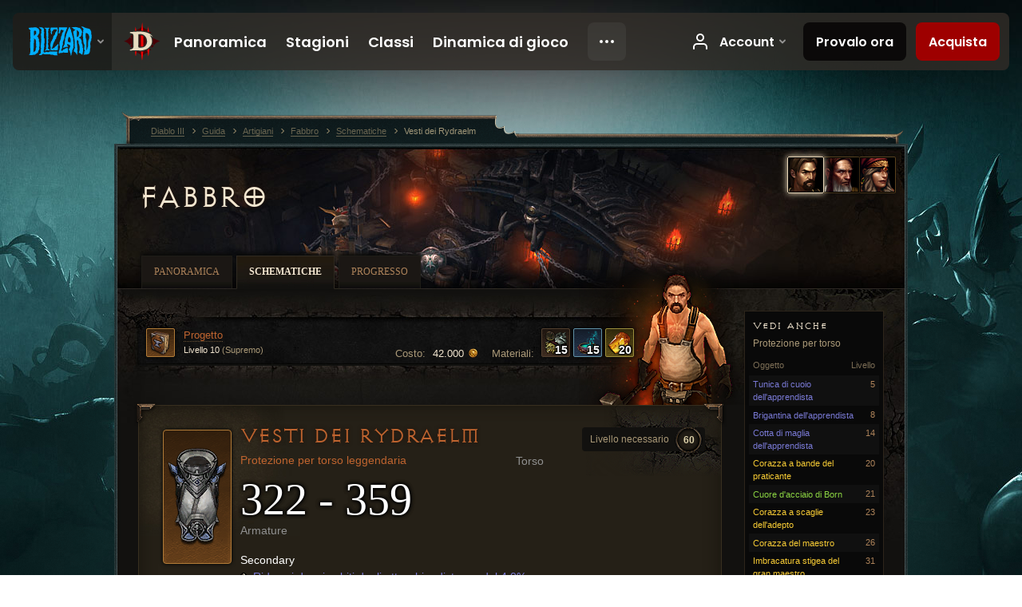

--- FILE ---
content_type: text/html;charset=UTF-8
request_url: https://eu.diablo3.blizzard.com/it-it/artisan/blacksmith/recipe/robes-of-the-rydraelm
body_size: 6992
content:
<!DOCTYPE html>
<html xmlns="http://www.w3.org/1999/xhtml" xml:lang="it-it" lang="it-it">
<head xmlns:og="http://ogp.me/ns#" xmlns:fb="http://ogp.me/ns/fb#">
<script type="text/javascript">
//<![CDATA[
var BlzCookieConsent = {
host: "blizzard.com",
onetrustScriptUrl: "https://cdn.cookielaw.org/scripttemplates/otSDKStub.js",
onetrustDomainScript: "22011b0f-2c46-49a3-a7bf-5f98a4d4da65",
cookieInfoUrlPattern: "/cookies/?$"
}
//]]>
</script>
<script type="text/javascript" src="/static/js/libs/cookie-consent-filter-compat.js?v=58-137" defer></script>
<script>
//<![CDATA[
var dataLayer = dataLayer|| [];
dataLayer.push({
"authenticated": "0" });
(function(w,d,s,l,i){w[l]=w[l]||[];w[l].push({"gtm.start":new Date().getTime(),event:"gtm.js"});var f=d.getElementsByTagName(s)[0], j=d.createElement(s),dl=l!="dataLayer"?"&amp;l="+l:"";j.async=true;j.src=
"//www.googletagmanager.com/gtm.js?id="+i+dl;f.parentNode.insertBefore(j,f);})
(window,document,"script","dataLayer","GTM-TVHPB9J");
//]]>
</script>
<meta http-equiv="imagetoolbar" content="false" />
<meta http-equiv="X-UA-Compatible" content="IE=edge,chrome=1" />
<title>Vesti dei Rydraelm - Guida - Diablo III</title>
<link rel="icon" href="/static/images/icons/favicon.ico?v=58-137" type="image/x-icon" />
<link rel="shortcut icon" href="/static/images/icons/favicon.ico?v=58-137" type="image/x-icon" />
<link rel="stylesheet" type="text/css" media="all" href="/static/local-common/css/common-game-site.min.css?v=58-137" />
<link rel="stylesheet" type="text/css" media="all" href="/static/css/legal/ratings.css?v=58-137" />
<link rel="stylesheet" type="text/css" media="all" href="/static/css/d3.css?v=137" />
<link rel="stylesheet" type="text/css" media="all" href="/static/css/tooltips.css?v=137" />
<link rel="stylesheet" type="text/css" media="all" href="/static/css/db.css?v=58-137" />
<link rel="stylesheet" type="text/css" media="all" href="/static/css/item/detail.css?v=58-137" />
<link rel="stylesheet" type="text/css" media="all" href="/static/css/item/recipe.css?v=58-137" />
<link rel="stylesheet" type="text/css" media="all" href="/static/css/artisan/shared.css?v=58-137" />
<!--[if IE 6]> <link rel="stylesheet" type="text/css" media="all" href="/static/css/tooltips-ie6.css?v=137" />
<![endif]-->
<script type="text/javascript" src="/static/local-common/js/third-party.js?v=58-137"></script>
<script type="text/javascript" src="/static/local-common/js/common-game-site.min.js?v=58-137"></script>
<meta name="robots" content="" />
<meta name="title" content="Vesti dei Rydraelm" />
<meta name="description" content="" />
<meta name="keywords" content="Vesti dei Rydraelm, Corpetti, Oggetto, Fabbro, Torso, Torso" />
<meta name="identifier" content="robes-of-the-rydraelm" />
<meta name="type" content="recipe" />
<meta name="icon" content="https://assets.diablo3.blizzard.com/d3/icons/items/small/unique_chest_019_1xx_demonhunter_male.png" />
<meta name="language" content="it-it" />
<meta name="twitter:card" content="summary" />
<meta name="twitter:title" content="Vesti dei Rydraelm - Guida - Diablo III" />
<meta name="twitter:description" content="&amp;lt;span class=&amp;quot;d3-color-ffc7b377&amp;quot;&amp;gt;I Rydraelm, una fosca congrega di arcanisti, si dilettavano con le più oscure forme di magia fino al momento della loro misteriosa e raccapricciante scomparsa.&amp;lt;/span&amp;gt;" />
<meta name="twitter:image:src" content="https://assets.diablo3.blizzard.com/d3/icons/items/large/unique_chest_019_1xx_demonhunter_male.png" />
<!--[if IE 6]> <script type="text/javascript">
//<![CDATA[
try { document.execCommand('BackgroundImageCache', false, true) } catch(e) {}
//]]>
</script>
<![endif]-->
<script type="text/javascript">
//<![CDATA[
var Core = Core || {},
Login = Login || {};
Core.staticUrl = '/static';
Core.sharedStaticUrl = '/static/local-common';
Core.baseUrl = '/it-it';
Core.projectUrl = '';
Core.cdnUrl = 'https://blzmedia-a.akamaihd.net';
Core.supportUrl = 'http://eu.battle.net/support/';
Core.secureSupportUrl = 'https://eu.battle.net/support/';
Core.project = 'd3';
Core.locale = 'it-it';
Core.language = 'it';
Core.region = 'eu';
Core.shortDateFormat = 'dd/MM/yyyy';
Core.dateTimeFormat = 'dd/MM/yyyy HH:mm';
Core.loggedIn = false;
Core.userAgent = 'web';
Login.embeddedUrl = 'https://eu.battle.net/login/login.frag';
var Flash = Flash || {};
Flash.videoPlayer = 'https://blzmedia-a.akamaihd.net/global-video-player/themes/d3/video-player.swf';
Flash.videoBase = 'https://blzmedia-a.akamaihd.net/d3/media/videos';
Flash.ratingImage = 'https://blzmedia-a.akamaihd.net/global-video-player/ratings/d3/it-it.jpg';
Flash.expressInstall = 'https://blzmedia-a.akamaihd.net/global-video-player/expressInstall.swf';
Flash.videoBase = 'https://assets.diablo3.blizzard.com/d3/media/videos';
//]]>
</script>
<meta property="fb:app_id" content="155068716934" />
<meta property="og:site_name" content="Diablo III" />
<meta property="og:locale" content="it_IT" />
<meta property="og:type" content="website" />
<meta property="og:url" content="https://eu.diablo3.blizzard.com/it-it" />
<meta property="og:image" content="https://assets.diablo3.blizzard.com/d3/icons/items/large/unique_chest_019_1xx_demonhunter_male.png" />
<meta property="og:image" content="https://blzmedia-a.akamaihd.net/battle.net/logos/og-d3.png" />
<meta property="og:image" content="https://blzmedia-a.akamaihd.net/battle.net/logos/og-blizzard.png" />
<meta property="og:title" content="Vesti dei Rydraelm" />
<meta property="og:description" content="&lt;span class=&quot;d3-color-ffc7b377&quot;&gt;I Rydraelm, una fosca congrega di arcanisti, si dilettavano con le più oscure forme di magia fino al momento della loro misteriosa e raccapricciante scomparsa.&lt;/span&gt;" />
<link rel="canonical" href="https://eu.diablo3.blizzard.com/it-it" />
<meta property="d3-cloud-provider" content="aws" />
<meta property="d3-app-name" content="d3-site-prod-eu" />
<meta property="d3-app-version" content="9.5.0" />
</head>
<body class="it-it db-detail item-detail db-subpage artisan-blacksmith artisan-subpage-blacksmith" itemscope="itemscope" itemtype="http://schema.org/WebPage" data-legal-country="US">
<noscript><iframe src="https://www.googletagmanager.com/ns.html?id=GTM-TVHPB9J"
height="0" width="0" style="display:none;visibility:hidden"></iframe></noscript>
<blz-nav
locale="it-it"
content="d3"
link-prefix="https://diablo3.blizzard.com/"
hidden
>
<script async src="https://navbar.blizzard.com/static/v1/nav.js"></script>
</blz-nav>
<div class="bg-wrapper">
<div class="wrapper">
<div id="main-content"></div>
<div class="body" itemscope="itemscope" itemtype="http://schema.org/WebPageElement">
<div class="body-top">
<div class="body-bot">
	<div class="page-header page-header-db">
	<div class="db-page-jumper" id="page-jumper">


			<a href="/it-it/artisan/blacksmith/recipe/"
				data-title="Fabbro"
				class="jump-active ">

	 
		<span class="icon-portrait icon-frame " style="background-image: url('https://assets.diablo3.blizzard.com/d3/icons/portraits/42/pt_blacksmith.png'); width: 42px; height: 42px;">
			<span class="frame"></span>
		</span>
			</a>

			<a href="/it-it/artisan/jeweler/recipe/"
				data-title="Gioielliere"
				class=" ">

	 
		<span class="icon-portrait icon-frame " style="background-image: url('https://assets.diablo3.blizzard.com/d3/icons/portraits/42/pt_jeweler.png'); width: 42px; height: 42px;">
			<span class="frame"></span>
		</span>
			</a>

			<a href="/it-it/artisan/mystic/recipe/"
				data-title="Mistica"
				class=" ">

	 
		<span class="icon-portrait icon-frame " style="background-image: url('https://assets.diablo3.blizzard.com/d3/icons/portraits/42/pt_mystic.png'); width: 42px; height: 42px;">
			<span class="frame"></span>
		</span>
			</a>

	<span class="clear"><!-- --></span>

		<div class="jump-tip" style="display: none">
			<div class="jump-tip-arrow"></div>
			<div class="jump-tip-text"></div>
		</div>
	</div>



	<h2 class="header-2" >			<a href="/it-it/artisan/blacksmith/">Fabbro</a>
</h2>
	</div>


	<ul class="tab-menu ">
				<li class="menu-overview ">
					<a href="/it-it/artisan/blacksmith/"
					
					>
					<span>Panoramica</span>
					</a>
				</li>
				<li class="menu-recipe ">
					<a href="/it-it/artisan/blacksmith/recipe/"
					
					 class="tab-active">
					<span>Schematiche</span>
					</a>
				</li>
				<li class="menu-training ">
					<a href="/it-it/artisan/blacksmith/progression/"
					
					>
					<span>Progresso</span>
					</a>
				</li>
	</ul>

	<div class="page-body is-recipe">
		<div class="item-right">
	<div class="db-mini-nav colors-subtle">

	<div class="db-mini-nav-header">


	<h3 class="header-3" >			Vedi anche
</h3>

			<span class="subtitle">Protezione per torso</span>

		<div class="column-headers">
			<span class="float-right">Livello</span>
				Oggetto
	</div>
	</div>

		<ul>


				<li class="d3-color-blue row1" itemprop="relatedLink"  itemscope="itemscope">
					<a href="/it-it/artisan/blacksmith/recipe/apprentice-hide-tunic" itemprop="url">
						<span class="name" itemprop="name">Tunica di cuoio dell&#39;apprendista</span>
							<span class="note">5</span>

	<span class="clear"><!-- --></span>
					</a>
				</li>


				<li class="d3-color-blue row2" itemprop="relatedLink"  itemscope="itemscope">
					<a href="/it-it/artisan/blacksmith/recipe/apprentice-brigandine-coat" itemprop="url">
						<span class="name" itemprop="name">Brigantina dell&#39;apprendista</span>
							<span class="note">8</span>

	<span class="clear"><!-- --></span>
					</a>
				</li>


				<li class="d3-color-blue row1" itemprop="relatedLink"  itemscope="itemscope">
					<a href="/it-it/artisan/blacksmith/recipe/apprentice-chain-mail" itemprop="url">
						<span class="name" itemprop="name">Cotta di maglia dell&#39;apprendista</span>
							<span class="note">14</span>

	<span class="clear"><!-- --></span>
					</a>
				</li>


				<li class="d3-color-yellow row2" itemprop="relatedLink"  itemscope="itemscope">
					<a href="/it-it/artisan/blacksmith/recipe/journeyman-splint-cuirass" itemprop="url">
						<span class="name" itemprop="name">Corazza a bande del praticante</span>
							<span class="note">20</span>

	<span class="clear"><!-- --></span>
					</a>
				</li>


				<li class="d3-color-green row1" itemprop="relatedLink"  itemscope="itemscope">
					<a href="/it-it/artisan/blacksmith/recipe/borns-heart-of-steel" itemprop="url">
						<span class="name" itemprop="name">Cuore d&#39;acciaio di Born</span>
							<span class="note">21</span>

	<span class="clear"><!-- --></span>
					</a>
				</li>


				<li class="d3-color-yellow row2" itemprop="relatedLink"  itemscope="itemscope">
					<a href="/it-it/artisan/blacksmith/recipe/adept-banded-cuirass" itemprop="url">
						<span class="name" itemprop="name">Corazza a scaglie dell&#39;adepto</span>
							<span class="note">23</span>

	<span class="clear"><!-- --></span>
					</a>
				</li>


				<li class="d3-color-yellow row1" itemprop="relatedLink"  itemscope="itemscope">
					<a href="/it-it/artisan/blacksmith/recipe/master-plate-mail" itemprop="url">
						<span class="name" itemprop="name">Corazza del maestro</span>
							<span class="note">26</span>

	<span class="clear"><!-- --></span>
					</a>
				</li>


				<li class="d3-color-yellow row2" itemprop="relatedLink"  itemscope="itemscope">
					<a href="/it-it/artisan/blacksmith/recipe/grand-master-stygian-harness" itemprop="url">
						<span class="name" itemprop="name">Imbracatura stigea del gran maestro</span>
							<span class="note">31</span>

	<span class="clear"><!-- --></span>
					</a>
				</li>


				<li class="d3-color-yellow row1" itemprop="relatedLink"  itemscope="itemscope">
					<a href="/it-it/artisan/blacksmith/recipe/illustrious-etched-jacket" itemprop="url">
						<span class="name" itemprop="name">Giaco decorato dell&#39;illustre</span>
							<span class="note">36</span>

	<span class="clear"><!-- --></span>
					</a>
				</li>


				<li class="d3-color-green row2" itemprop="relatedLink"  itemscope="itemscope">
					<a href="/it-it/artisan/blacksmith/recipe/aughilds-dominion" itemprop="url">
						<span class="name" itemprop="name">Dominio di Aughild</span>
							<span class="note">42</span>

	<span class="clear"><!-- --></span>
					</a>
				</li>


				<li class="d3-color-yellow row1" itemprop="relatedLink"  itemscope="itemscope">
					<a href="/it-it/artisan/blacksmith/recipe/magnificent-battle-armor" itemprop="url">
						<span class="name" itemprop="name">Armatura da battaglia del magnifico</span>
							<span class="note">45</span>

	<span class="clear"><!-- --></span>
					</a>
				</li>


				<li class="d3-color-yellow row2" itemprop="relatedLink"  itemscope="itemscope">
					<a href="/it-it/artisan/blacksmith/recipe/resplendent-boneweave-hauberk" itemprop="url">
						<span class="name" itemprop="name">Usbergo di fibra ossea dell&#39;illuminato</span>
							<span class="note">50</span>

	<span class="clear"><!-- --></span>
					</a>
				</li>


				<li class="d3-color-yellow row1" itemprop="relatedLink"  itemscope="itemscope">
					<a href="/it-it/artisan/blacksmith/recipe/glorious-balor-armor" itemprop="url">
						<span class="name" itemprop="name">Corazza di Balor del glorioso</span>
							<span class="note">54</span>

	<span class="clear"><!-- --></span>
					</a>
				</li>


				<li class="active row2" itemprop="relatedLink"  itemscope="itemscope">
					<a href="/it-it/artisan/blacksmith/recipe/robes-of-the-rydraelm" itemprop="url">
						<span class="name" itemprop="name">Vesti dei Rydraelm</span>
							<span class="note">60</span>

	<span class="clear"><!-- --></span>
					</a>
				</li>


				<li class="d3-color-yellow row1" itemprop="relatedLink"  itemscope="itemscope">
					<a href="/it-it/artisan/blacksmith/recipe/exalted-mail" itemprop="url">
						<span class="name" itemprop="name">Maglia del supremo</span>
							<span class="note">60</span>

	<span class="clear"><!-- --></span>
					</a>
				</li>


				<li class="d3-color-green row2" itemprop="relatedLink"  itemscope="itemscope">
					<a href="/it-it/artisan/blacksmith/recipe/demons-heart" itemprop="url">
						<span class="name" itemprop="name">Cuore del Demone</span>
							<span class="note">60</span>

	<span class="clear"><!-- --></span>
					</a>
				</li>


				<li class="d3-color-yellow row1" itemprop="relatedLink"  itemscope="itemscope">
					<a href="/it-it/artisan/blacksmith/recipe/exquisite-rakkisgard-armor" itemprop="url">
						<span class="name" itemprop="name">Corazza di Rakkis dell&#39;eccelso</span>
							<span class="note">61</span>

	<span class="clear"><!-- --></span>
					</a>
				</li>


				<li class="d3-color-green row2" itemprop="relatedLink"  itemscope="itemscope">
					<a href="/it-it/artisan/blacksmith/recipe/aughilds-rule" itemprop="url">
						<span class="name" itemprop="name">Potere di Aughild</span>
							<span class="note">70</span>

	<span class="clear"><!-- --></span>
					</a>
				</li>


				<li class="d3-color-green row1" itemprop="relatedLink"  itemscope="itemscope">
					<a href="/it-it/artisan/blacksmith/recipe/borns-frozen-soul" itemprop="url">
						<span class="name" itemprop="name">Anima Ghiacciata di Born</span>
							<span class="note">70</span>

	<span class="clear"><!-- --></span>
					</a>
				</li>


				<li class="d3-color-orange row2" itemprop="relatedLink"  itemscope="itemscope">
					<a href="/it-it/artisan/blacksmith/recipe/mantle-of-the-rydraelm" itemprop="url">
						<span class="name" itemprop="name">Mantello dei Rydraelm</span>
							<span class="note">70</span>

	<span class="clear"><!-- --></span>
					</a>
				</li>


				<li class="d3-color-yellow row1" itemprop="relatedLink"  itemscope="itemscope">
					<a href="/it-it/artisan/blacksmith/recipe/sovereign-ascended-armor" itemprop="url">
						<span class="name" itemprop="name">Corazza eccellente del sovrano</span>
							<span class="note">70</span>

	<span class="clear"><!-- --></span>
					</a>
				</li>


				<li class="d3-color-green row2" itemprop="relatedLink"  itemscope="itemscope">
					<a href="/it-it/artisan/blacksmith/recipe/demons-marrow" itemprop="url">
						<span class="name" itemprop="name">Essenza del Demone</span>
							<span class="note">70</span>

	<span class="clear"><!-- --></span>
					</a>
				</li>
		</ul>
	<span class="clear"><!-- --></span>
	</div>
		</div>

		<div class="item-left">

	<div class="recipe-source colors-subtle">
		<div class="source-costs">
			<span class="label">Materiali:</span>
    <div class="recipe-materials">
			<a href="/it-it/item/reusable-parts-Crafting_AssortedParts_01" class="material d3-color-white">




	<span class="d3-icon d3-icon-item d3-icon-item-small  d3-icon-item-white">
		<span class="icon-item-gradient">
			<span class="icon-item-inner icon-item-square" style="background-image: url(https://assets.diablo3.blizzard.com/d3/icons/items/small/crafting_assortedparts_01_demonhunter_male.png); ">
					<span class="d3-num">15</span>
			</span>
		</span>
	</span>
			</a>
			<a href="/it-it/item/arcane-dust-Crafting_Magic_01" class="material d3-color-blue">




	<span class="d3-icon d3-icon-item d3-icon-item-small  d3-icon-item-blue">
		<span class="icon-item-gradient">
			<span class="icon-item-inner icon-item-square" style="background-image: url(https://assets.diablo3.blizzard.com/d3/icons/items/small/crafting_magic_01_demonhunter_male.png); ">
					<span class="d3-num">15</span>
			</span>
		</span>
	</span>
			</a>
			<a href="/it-it/item/veiled-crystal-Crafting_Rare_01" class="material d3-color-yellow">




	<span class="d3-icon d3-icon-item d3-icon-item-small  d3-icon-item-yellow">
		<span class="icon-item-gradient">
			<span class="icon-item-inner icon-item-square" style="background-image: url(https://assets.diablo3.blizzard.com/d3/icons/items/small/crafting_rare_01_demonhunter_male.png); ">
					<span class="d3-num">20</span>
			</span>
		</span>
	</span>
			</a>
	</div>
		</div>

		<div class="source-costs">
			<span class="label">Costo:</span>
			<span class="cost">42.000 <span class="icon-16 icon-16-gold"></span></span>
		</div>

			<div class="source-text" data-d3tooltip="item/plan-robes-of-the-rydraelm-CraftingPlan_Smith_T10_Legendary_Armor_Chest">




	<span class="d3-icon d3-icon-item d3-icon-item-32  d3-icon-item-orange">
		<span class="icon-item-gradient">
			<span class="icon-item-inner icon-item-square" style="background-image: url(https://assets.diablo3.blizzard.com/d3/icons/items/small/craftingplan_smith_t10_legendary_armor_chest_demonhunter_male.png); ">
			</span>
		</span>
	</span>

				<div class="plan">
					<span class="tip d3-color-orange">Progetto</span>
					<span class="rank">Livello 10 <span>(Supremo)</span></span>
				</div>

	<span class="clear"><!-- --></span>
			</div>

		<div class="artisan-silhouette blacksmith"></div>

	<span class="clear"><!-- --></span>
	</div>

		<div class="db-detail-box colors-subtle item-detail-box icon-size-square">
 


		<div class="detail-icon ">




	<span class="d3-icon d3-icon-item d3-icon-item-large  d3-icon-item-orange">
		<span class="icon-item-gradient">
			<span class="icon-item-inner icon-item-big" style="background-image: url(https://assets.diablo3.blizzard.com/d3/icons/items/large/unique_chest_019_1xx_demonhunter_male.png); ">
			</span>
		</span>
	</span>
		</div>

			<div class="detail-level">
				<div class="detail-level-inner">
					Livello necessario
				</div>
				<span class="detail-level-number">60</span>
			</div>


		<div class="detail-text">

			

	<h2 class="header-2 d3-color-orange" >Vesti dei Rydraelm</h2>




	<div class="d3-item-properties">




		<ul class="item-type-right">


				<li class="item-slot">Torso</li>

		</ul>



	<ul class="item-type">
		<li>
			<span class="d3-color-orange">Protezione per torso leggendaria</span>
		</li>
	</ul>
		<ul class="item-armor-weapon item-armor-armor">
			<li class="big"><span class="value">322 - 359</span></li>
			<li>Armature</li>
		</ul>



	<div class="item-before-effects"></div>



		<ul class="item-effects">



		<p class="item-property-category">Secondary</p>
			<span class="tooltip-icon-bullet"></span> <span class="d3-color-ff6969ff">Riduce i danni subiti dagli attacchi a distanza del 4,0%</span><br/>
			<span class="tooltip-icon-bullet"></span> <span class="d3-color-ff6969ff">Riduce i danni subiti dagli attacchi in mischia del 4,0%</span><br/>
			<span class="tooltip-icon-utility"></span> <span class="d3-color-ff6969ff">L'uccisione dei mostri conferisce +[80 - 99] esperienza</span><br/>


					<br/>


	<li class="d3-color-blue"><p><span class="d3-color-ff6969ff">+3 proprietà magiche casuali</span></p></li>



		</ul>


		<ul class="item-extras">
		<li>Account Bound</li>
		</ul>
	<span class="clear"><!-- --></span>
	</div>
		</div>


		<span class="corner tl"></span>
		<span class="corner tr"></span>
		<span class="corner bl"></span>
		<span class="corner br"></span>
	</div>
		<div class="db-flavor-text">
			


	<h3 class="subheader-3" ><span class="d3-color-ffc7b377">I Rydraelm, una fosca congrega di arcanisti, si dilettavano con le più oscure forme di magia fino al momento della loro misteriosa e raccapricciante scomparsa.</span></h3>

		</div>
		</div>

	<span class="clear"><!-- --></span>
	</div>


<span class="clear"><!-- --></span>
<div class="social-media-container no-font-boost">
<h2 class="social-media-title">Resta connesso</h2>
<ul class="social-media">
<li class="atom-feed">
<a href="/it-it" target="_blank"></a>
</li>
<li class="facebook">
<a href="https://www.facebook.com/Diablo.eu" title=""></a>
</li>
<li class="twitter">
<a href="https://twitter.com/Diablo" title=""></a>
</li>
<li class="youtube">
<a href="https://www.youtube.com/channel/UCd5eSodHP0mmx-zOigm3E5w" title=""></a>
</li>
<li class="reddit">
<a href="http://www.reddit.com/r/diablo" title="Diablo on reddit"></a>
</li>
<li class="vk">
<a href="http://vk.com/diablo" title="VK"></a>
</li>
<span class="clear"><!-- --></span>
</ul>
</div>
<div class="chat-gem-container">
<a href="javascript:;" class="chat-gem" id="chat-gem"></a>
</div>
</div>
</div>
<div class="body-trail">
<ol class="ui-breadcrumb">
<li itemscope="itemscope" itemtype="http://schema.org/SiteNavigationElement">
<a href="/it-it/" rel="np" class="breadcrumb-arrow" itemprop="url">
<span class="breadcrumb-text" itemprop="name">Diablo III</span>
</a>
</li>
<li itemscope="itemscope" itemtype="http://schema.org/SiteNavigationElement">
<a href="/it-it/game/" rel="np" class="breadcrumb-arrow" itemprop="url">
<span class="breadcrumb-text" itemprop="name">Guida</span>
</a>
</li>
<li itemscope="itemscope" itemtype="http://schema.org/SiteNavigationElement">
<a href="/it-it/artisan/" rel="np" class="breadcrumb-arrow" itemprop="url">
<span class="breadcrumb-text" itemprop="name">Artigiani</span>
</a>
</li>
<li itemscope="itemscope" itemtype="http://schema.org/SiteNavigationElement">
<a href="/it-it/artisan/blacksmith/" rel="np" class="breadcrumb-arrow" itemprop="url">
<span class="breadcrumb-text" itemprop="name">Fabbro</span>
</a>
</li>
<li itemscope="itemscope" itemtype="http://schema.org/SiteNavigationElement">
<a href="/it-it/artisan/blacksmith/recipe/" rel="np" class="breadcrumb-arrow" itemprop="url">
<span class="breadcrumb-text" itemprop="name">Schematiche</span>
</a>
</li>
<li class="last" itemscope="itemscope" itemtype="http://schema.org/SiteNavigationElement">
<a href="/it-it/artisan/blacksmith/recipe/robes-of-the-rydraelm" rel="np" itemprop="url">
<span class="breadcrumb-text" itemprop="name">Vesti dei Rydraelm</span>
</a>
</li>
</ol>
<span class="clear"><!-- --></span>
</div>
</div>
<div class="nav-footer-wrapper">
<blz-nav-footer
legal-title-id="17459"
supported-locales='["en-us", "es-mx", "pt-br", "ja-jp", "de-de", "en-gb", "es-es", "fr-fr", "it-it", "pl-pl", "ru-ru", "ko-kr", "zh-tw"]'
cookies-url="https://www.blizzard.com/cookies"
role="presentation">
<script src="https://navbar.blizzard.com/static/v1/footer.js" async="async"></script>
</blz-nav-footer>
</div>
</div>
</div>
<script>
//<![CDATA[
var xsToken = '';
var supportToken = '';
var jsonSearchHandlerUrl = '\//eu.battle.net';
var Msg = Msg || {};
Msg.support = {
ticketNew: 'Il ticket {0} è stato creato.',
ticketStatus: 'Lo status del ticket {0} è cambiato in {1}.',
ticketOpen: 'Apero',
ticketAnswered: 'Risposto',
ticketResolved: 'Risolto',
ticketCanceled: 'Annullato',
ticketArchived: 'Archiviato',
ticketInfo: 'Richieste informazioni',
ticketAll: 'Visualizza tutti i ticket'
};
Msg.cms = {
requestError: 'La tua richiesta non può essere completata.',
ignoreNot: 'Non ignori più questo utente',
ignoreAlready: 'Stai già ignorando questo utente',
stickyRequested: 'Messa in evidenza richiesta',
stickyHasBeenRequested: 'Hai già inviato una richiesta di messa in evidenza per questo topic.',
postAdded: 'Post aggiunto al tracker',
postRemoved: 'Post rimosso dal tracker',
userAdded: 'Utente aggiunto al tracker',
userRemoved: 'Utente rimosso dal tracker',
validationError: 'Un campo obbligatorio è incompleto',
characterExceed: 'Lunghezza massima del post superata per XXXXXX caratteri.',
searchFor: "Cerca:",
searchTags: "Articoli evidenziati:",
characterAjaxError: "Potresti essere disconnesso. Ti preghiamo di aggiornare la pagina e riprovare.",
ilvl: "Livello {0}",
shortQuery: "Le chiavi di ricerca devono essere di almeno due caratteri di lunghezza",
editSuccess: "Successo. Ricaricare?",
postDelete: "Sei sicuro di voler cancellare questo post?",
throttleError: "Devi attendere prima di pubblicare un nuovo post."
};
Msg.bml= {
bold: 'Grassetto',
italics: 'Corsivo',
underline: 'Sottolinea',
list: 'Lista',
listItem: 'Oggetto in lista',
quote: 'Citazione',
quoteBy: 'Pubblicato da {0}',
unformat: 'Elimina formattazione',
cleanup: 'Aggiusta le rientrature',
code: 'Blocchi di codice',
item: 'Oggetto di WoW',
itemPrompt: 'ID oggetto:',
url: 'URL',
urlPrompt: 'Indirizzo URL:'
};
Msg.ui= {
submit: 'Invia',
cancel: 'Annulla',
reset: 'Resetta',
viewInGallery: 'Visualizza in galleria',
loading: 'Caricamento…',
unexpectedError: 'Si è verificato un errore',
fansiteFind: 'Trovalo su…',
fansiteFindType: 'Trova {0} su…',
fansiteNone: 'Nessun fansite disponibile.',
flashErrorHeader: 'Per vedere questi contenuti è necessario installare Adobe Flash Player.',
flashErrorText: 'Scarica Adobe Flash Player',
flashErrorUrl: 'http://get.adobe.com/flashplayer/',
save: 'Salva'
};
Msg.grammar= {
colon: '{0}:',
first: 'Prima',
last: 'Ultima',
ellipsis: '…'
};
Msg.fansite= {
achievement: 'trofeo',
character: 'personaggio',
faction: 'fazione',
'class': 'classe',
object: 'soggetto',
talentcalc: 'talenti',
skill: 'professione',
quest: 'quest',
spell: 'incantesimo',
event: 'evento',
title: 'titolo',
arena: 'team di arena',
guild: 'gilda',
zone: 'zona',
item: 'oggetto',
race: 'razza',
npc: 'PNG',
pet: 'famiglio'
};
Msg.search= {
noResults: 'Non ci sono risultati da visualizzare.',
kb: 'Assistenza',
post: 'Forum',
article: 'Articoli',
static: 'Contenuto generale',
wowcharacter: 'Personaggio',
wowitem: 'Oggetto',
wowguild: 'Gilde',
wowarenateam: 'Team di Arena',
url: 'Link suggeriti',
friend: 'Amici',
product: 'Prodotti del Marketplace',
other: 'Altro'
};
//]]>
</script>
<script type="text/javascript" src="/static/js/libs/toolkit-modal.js?v=137"></script>
<script type="text/javascript" src="/static/js/d3.js?v=137"></script>
<script type="text/javascript" src="/static/js/navbar.js?v=137"></script>
<script type="text/javascript">
//<![CDATA[
$(function(){
Tooltip.maxWidth = 350;
});
//]]>
</script>
<script type="text/javascript" src="/static/js/blog/responsive-blog-design.min.js?v=137"></script>
<script type="text/javascript" src="/static/js/db.js?v=58-137"></script>
<script type="text/javascript" src="/static/js/item/detail.js?v=58-137"></script>
<div id="modal" class="modal hide">
<div class="modal-content">
<div class="modal__media"></div>
<div class="modal-corner modal-corner-top-left"></div>
<div class="modal-corner modal-corner-top-right"></div>
<div class="modal-corner modal-corner-bottom-left"></div>
<div class="modal-corner modal-corner-bottom-right"></div>
<div class="modal-border modal-border-top"></div>
<div class="modal-border modal-border-right"></div>
<div class="modal-border modal-border-bottom"></div>
<div class="modal-border modal-border-left"></div>
<div class="modal-controls">
<div class="prev arrow-tab modal-navigation"><div class="heroes-arrow"></div></div>
<div class="next arrow-tab modal-navigation"><div class="heroes-arrow"></div></div>
</div>
<span class="media-btn close">×</span>
</div>
</div>
</body>
</html>

--- FILE ---
content_type: text/css;charset=UTF-8
request_url: https://eu.diablo3.blizzard.com/static/css/item/recipe.css?v=58-137
body_size: 544
content:

.is-recipe { background: url("../../images/artisan/recipe/bg-source.jpg") 0 0 no-repeat; margin: 0; padding-top: 27px; }

.recipe-source { padding: 10px; margin: 25px 100px 35px 0; position: relative; }
.recipe-source .source-text { float: left; line-height: 125%; padding-top: 2px; }
.recipe-source .source-text[data-d3tooltip] { cursor: help; }
.recipe-source .source-text .rank { color: #F3E6D0; font-size: 11px; display: block; padding-top: 2px; }
.recipe-source .source-text .rank span { color: #A99877; }
.recipe-source .source-text .d3-icon,
.recipe-source .source-text .plan { vertical-align: middle; display: inline-block; }
.recipe-source .source-text .plan { margin-left: 7px; }
.recipe-source .source-costs { float: right; margin-left: 15px; position: relative; z-index: 1; }
.recipe-source .source-costs .label { display: inline-block; vertical-align: middle; margin-right: 5px; }
.recipe-source .source-costs .cost { display: inline-block; vertical-align: middle; height: 27px; color: #F3E6D0; padding-top: 9px; }
.recipe-source .source-costs .recipe-materials { width: auto; display: inline-block; text-align: left; vertical-align: middle; }
.recipe-source .artisan-silhouette { width: 214px; height: 199px; position: absolute; right: -135px; bottom: -35px; z-index: 0; }
.recipe-source .artisan-silhouette.blacksmith { background-image: url("../../images/item/detail/artisan-blacksmith.png"); }
.recipe-source .artisan-silhouette.jeweler { background-image: url("../../images/item/detail/artisan-jeweler.png"); }
.recipe-source .artisan-silhouette.mystic { background-image: url("../../images/item/detail/artisan-mystic.png"); }

.recipe-source .source-text,
.recipe-source .source-costs .recipe-materials { height: 66px; margin:-15px 0; }

/* ie */
.ie6 .recipe-source { zoom: 1; }
.ie6 .recipe-source .artisan-silhouette { display: none; }

.ie67 .recipe-source .source-text .d3-icon,
.ie67 .recipe-source .source-text .plan,
.ie67 .recipe-source .source-costs .label,
.ie67 .recipe-source .source-costs .cost,
.ie67 .recipe-source .source-costs .recipe-materials { float: left; }
.ie67 .recipe-source .source-costs .label { padding-top: 9px; }
